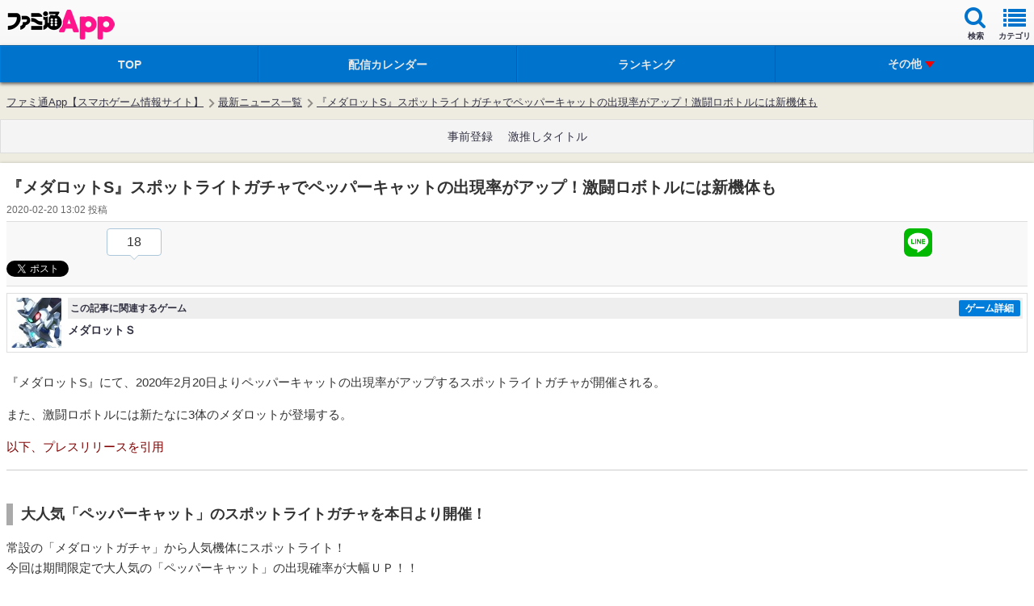

--- FILE ---
content_type: text/html; charset=utf-8
request_url: https://www.google.com/recaptcha/api2/aframe
body_size: 266
content:
<!DOCTYPE HTML><html><head><meta http-equiv="content-type" content="text/html; charset=UTF-8"></head><body><script nonce="jxLpE9E4EtEHaeC796-0pw">/** Anti-fraud and anti-abuse applications only. See google.com/recaptcha */ try{var clients={'sodar':'https://pagead2.googlesyndication.com/pagead/sodar?'};window.addEventListener("message",function(a){try{if(a.source===window.parent){var b=JSON.parse(a.data);var c=clients[b['id']];if(c){var d=document.createElement('img');d.src=c+b['params']+'&rc='+(localStorage.getItem("rc::a")?sessionStorage.getItem("rc::b"):"");window.document.body.appendChild(d);sessionStorage.setItem("rc::e",parseInt(sessionStorage.getItem("rc::e")||0)+1);localStorage.setItem("rc::h",'1769228607803');}}}catch(b){}});window.parent.postMessage("_grecaptcha_ready", "*");}catch(b){}</script></body></html>